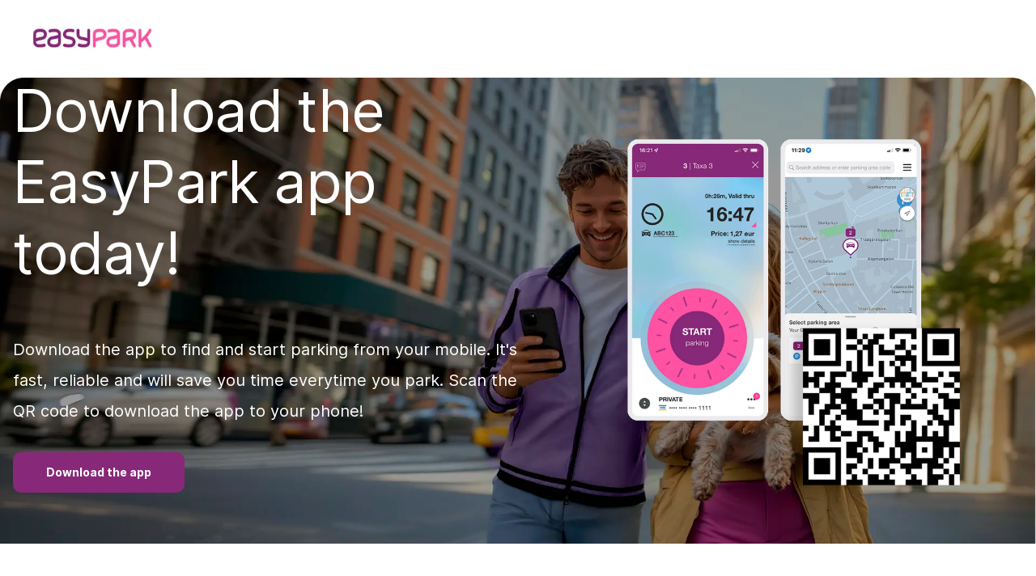

--- FILE ---
content_type: text/html; charset=utf-8
request_url: https://www.easypark.com/download?shortlink=9xrpd66t&c=Branch%20Migration&pid=branch_migration&af_xp=custom&source_caller=ui
body_size: 13058
content:
<!DOCTYPE html><html lang="campaigns"><head><meta charSet="utf-8"/><meta name="viewport" content="width=device-width"/><link rel="canonical" href="https://www.easypark.com/campaigns/easypark-download"/><title>Download the EasyPark app today!</title><meta name="description" content="Download the app to find and start parking from your mobile. It&#x27;s fast, reliable and will save you time everytime you park."/><link rel="alternate" hrefLang="campaigns" href="https://www.easypark.com/campaigns/easypark-download"/><meta name="robots" content="index"/><meta name="google-site-verification" content="ZEo070WjF0re0vvLEY0t_PWNQr-tGhp1xPGT-2M5Kfs"/><meta name="google-site-verification" content="bPvMHohOINJzpA8O4KrHXDGf0PFobhIsIWJdn1N4aYc"/><meta property="og:url" content="https://www.easypark.com/download"/><meta property="og:title" content="Download the EasyPark app today!"/><meta property="og:description" content="Download the app to find and start parking from your mobile. It&#x27;s fast, reliable and will save you time everytime you park."/><meta property="og:image" content="https://a.storyblok.com/f/167931/1112x916/f87e37d3ce/czech-czech.png"/><link rel="preload" as="image" imageSrcSet="https://a.storyblok.com/f/167931/1398x426/ee7e140a16/easypark-linear-container-logotype_rgb.png/m/256x0/filters:quality(75) 1x, https://a.storyblok.com/f/167931/1398x426/ee7e140a16/easypark-linear-container-logotype_rgb.png/m/384x0/filters:quality(75) 2x"/><link rel="preload" as="image" imageSrcSet="https://a.storyblok.com/f/167931/2812x1520/9deeee1f62/2812x1520px-3.jpg/m/640x0/filters:quality(75) 640w, https://a.storyblok.com/f/167931/2812x1520/9deeee1f62/2812x1520px-3.jpg/m/750x0/filters:quality(75) 750w, https://a.storyblok.com/f/167931/2812x1520/9deeee1f62/2812x1520px-3.jpg/m/828x0/filters:quality(75) 828w, https://a.storyblok.com/f/167931/2812x1520/9deeee1f62/2812x1520px-3.jpg/m/1080x0/filters:quality(75) 1080w, https://a.storyblok.com/f/167931/2812x1520/9deeee1f62/2812x1520px-3.jpg/m/1200x0/filters:quality(75) 1200w, https://a.storyblok.com/f/167931/2812x1520/9deeee1f62/2812x1520px-3.jpg/m/1920x0/filters:quality(75) 1920w, https://a.storyblok.com/f/167931/2812x1520/9deeee1f62/2812x1520px-3.jpg/m/2048x0/filters:quality(75) 2048w, https://a.storyblok.com/f/167931/2812x1520/9deeee1f62/2812x1520px-3.jpg/m/3840x0/filters:quality(75) 3840w" imageSizes="100vw" fetchpriority="high"/><meta name="next-head-count" content="15"/><link rel="preload" href="/fonts/Inter-Bold.woff2" as="font" type="font/otf" crossorigin="anonymous"/><link rel="preload" href="/fonts/Inter-Regular.woff2" as="font" type="font/otf" crossorigin="anonymous"/><link rel="apple-touch-icon" sizes="180x180" href="/static/easypark/apple-touch-icon.png"/><link rel="icon" type="image/png" sizes="32x32" href="/static/easypark/favicon-32x32.png"/><link rel="icon" type="image/png" sizes="16x16" href="/static/easypark/favicon-16x16.png"/><link rel="manifest" href="/static/site.webmanifest"/><link rel="preconnect" href="https://a.storyblok.com" crossorigin="anonymous"/><link rel="dns-prefetch" href="https://a.storyblok.com"/><meta name="viewport" content="width=device-width, initial-scale=1"/><script id="top-banner-config" data-nscript="beforeInteractive">
            const params = new URL(document.location).searchParams;
            const isActionHide = params.get('action');
            const topBanners = document.getElementsByClassName('topBanner');
            
            let header;
            let footer;

            if(isActionHide) {
              header = document.querySelector('#header');
              footer = document.querySelector('#footer');

              if (header) header.style = 'display: none';
              if (footer) footer.style = 'display: none';
              if(topBanners.length > 0) {
                Array.from(topBanners).forEach((el) => el.style="display:none")
              };
            };

            
            try {
              if(topBanners.length > 0) {
                const cookies = document.cookie.split(';')
                .map((v) => v.split('='))
                .reduce((acc, v) => {
                  if (decodeURIComponent(v[0].trim()).startsWith('ep_top_info-')) {
                    return [
                      ...acc,
                      [decodeURIComponent(v[0].trim()), decodeURIComponent(v[1].trim())],
                    ];
                  }

                  return acc;
                }, []);

                const attrString = cookies.forEach((cookie) => {
                  Array.from(topBanners).forEach((el) => {
                    if(el.getAttribute('data-banner-id') === cookie[0]) {
                      el.style="display:none"
                    }
                  })
                })
              }
            } catch(error) {
              console.error(error)
            }
        </script><link rel="preload" href="/_next/static/css/698889fc4fd504e9.css" as="style"/><link rel="stylesheet" href="/_next/static/css/698889fc4fd504e9.css" data-n-g=""/><noscript data-n-css=""></noscript><script defer="" nomodule="" src="/_next/static/chunks/polyfills-42372ed130431b0a.js"></script><script defer="" src="/_next/static/chunks/819.b9993c45f490fcc1.js"></script><script src="/_next/static/chunks/webpack-eba3d6483fa70ec5.js" defer=""></script><script src="/_next/static/chunks/framework-58e9989d263192fe.js" defer=""></script><script src="/_next/static/chunks/main-7159409a2d8af9f0.js" defer=""></script><script src="/_next/static/chunks/pages/_app-026c53eb014916f7.js" defer=""></script><script src="/_next/static/chunks/pages/%5B%5B...slug%5D%5D-f4d3aa2878060feb.js" defer=""></script><script src="/_next/static/7aiB6phKu24sGwYCt9N4U/_buildManifest.js" defer=""></script><script src="/_next/static/7aiB6phKu24sGwYCt9N4U/_ssgManifest.js" defer=""></script><style data-styled="" data-styled-version="6.1.18">:root{--color-accent:#872879;--color-accent-hover:#740668;--color-accent-focus:#57004e;--color-accent-secondary:#ffb1d5;--color-accent-secondary-hover:#ff94c5;--color-accent-secondary-focus:#ff6aae;--color-accent-dark:#56004d;--color-accent-highlight:#ff52a3;--color-accent-highlight-hover:#ff3795;--color-accent-highlight-focus:#ff1884;--color-disabled:#f1e1e9;--color-disabled-text:rgba(86, 0, 77, 0.5);--color-secondary-highlight:#ebeaee;--color-font:#242224;--color-font-title:#242224;--color-font-light:#686868;--color-font-reversed:#ffffff;--color-default-background-transparent:transparent;--color-default-background:#ffffff;--color-default-background-reversed:#000000;--color-light-background:#f5f4f9;--color-light-background-hover:#ffb1d5;--color-font-accent-non-active:#b5a2b2;--color-error:#ff5247;--color-blue:#007fc9;--color-blue-focus:color-mix(
      in srgb,
      var(--color-blue),
      var(--color-darkblue) 5%
    );--color-blue-hover:color-mix(
      in srgb,
      var(--color-blue),
      var(--color-darkblue) 15%
    );--color-darkblue:#1c205c;--color-darkblue-focus:color-mix(
      in srgb,
      var(--color-darkblue),
      var(--color-blue) 5%
    );--color-darkblue-hover:color-mix(
      in srgb,
      var(--color-darkblue),
      var(--color-blue) 15%
    );--breakpoint-mobile:375px;--breakpoint-tablet:768px;--breakpoint-desktop:1024px;}/*!sc*/
data-styled.g1[id="sc-global-dGHfNl1"]{content:"sc-global-dGHfNl1,"}/*!sc*/
.gPeEqV{aspect-ratio:10;}/*!sc*/
data-styled.g13[id="styled__ImageContainerWithAspectRatio-sc-921fa61c-0"]{content:"gPeEqV,"}/*!sc*/
.jRVhaW{display:inline-block;align-items:center;justify-content:center;box-sizing:border-box;padding:25px 54px;border-radius:10px;font-weight:700;font-size:16px;line-height:18px;transition:background-color 0.1s ease-out;outline:none;}/*!sc*/
.jRVhaW:hover{cursor:pointer;}/*!sc*/
@media screen and (min-width: 1023px){.jRVhaW{padding:13px 41px;font-size:14px;line-height:24px;}}/*!sc*/
@media screen and (min-width: 2280px){.jRVhaW{padding:25px 54px;font-size:16px;line-height:18px;}}/*!sc*/
data-styled.g24[id="styled__StyledDefaultElement-sc-6fb5f97-0"]{content:"jRVhaW,"}/*!sc*/
.iXrPpv{background-color:var(--color-accent);color:var(--color-font-reversed);}/*!sc*/
.iXrPpv:hover{background-color:var(--color-accent-hover);}/*!sc*/
.iXrPpv:active{background-color:var(--color-accent-focus);}/*!sc*/
data-styled.g28[id="styled__StyledDefaultLink-sc-6fb5f97-4"]{content:"iXrPpv,"}/*!sc*/
.hzsiZG{overflow:unset;hyphens:none;-webkit-hyphens:none;}/*!sc*/
.hzsiZG p{text-align:inherit;}/*!sc*/
.hzsiZG p .styled__HighlightedText-sc-6efc5bba-0{border-radius:4px;}/*!sc*/
@media screen and (min-width: 1023px){.hzsiZG p{text-align:inherit;}}/*!sc*/
.hzsiZG >*{color:inherit;}/*!sc*/
.hzsiZG h1,.hzsiZG h2,.hzsiZG h3,.hzsiZG h4,.hzsiZG h5,.hzsiZG h6{text-align:inherit;}/*!sc*/
.hzsiZG h1:first-child,.hzsiZG h2:first-child,.hzsiZG h3:first-child,.hzsiZG h4:first-child,.hzsiZG h5:first-child,.hzsiZG h6:first-child{margin-top:0;}/*!sc*/
.hzsiZG h1 .styled__HighlightedText-sc-6efc5bba-0,.hzsiZG h2 .styled__HighlightedText-sc-6efc5bba-0,.hzsiZG h3 .styled__HighlightedText-sc-6efc5bba-0,.hzsiZG h4 .styled__HighlightedText-sc-6efc5bba-0,.hzsiZG h5 .styled__HighlightedText-sc-6efc5bba-0,.hzsiZG h6 .styled__HighlightedText-sc-6efc5bba-0{border-radius:10px;}/*!sc*/
.hzsiZG h1 .hyphens,.hzsiZG h2 .hyphens,.hzsiZG h3 .hyphens,.hzsiZG h4 .hyphens,.hzsiZG h5 .hyphens,.hzsiZG h6 .hyphens{hyphens:auto;-webkit-hyphens:auto;}/*!sc*/
.hzsiZG h1 .word-break,.hzsiZG h2 .word-break,.hzsiZG h3 .word-break,.hzsiZG h4 .word-break,.hzsiZG h5 .word-break,.hzsiZG h6 .word-break{word-break:break-word;}/*!sc*/
@media screen and (min-width: 1023px){.hzsiZG h1,.hzsiZG h2,.hzsiZG h3,.hzsiZG h4,.hzsiZG h5,.hzsiZG h6{text-align:inherit;}}/*!sc*/
.hzsiZG h1,.hzsiZG h1 a,.hzsiZG.h1{margin:60px 0;font-size:46px;line-height:58px;font-weight:400;}/*!sc*/
@media screen and (min-width: 768px){.hzsiZG h1,.hzsiZG h1 a,.hzsiZG.h1{margin:80px 0;font-size:86px;line-height:96px;}}/*!sc*/
@media screen and (min-width: 1023px){.hzsiZG h1,.hzsiZG h1 a,.hzsiZG.h1{font-size:72px;line-height:88px;letter-spacing:-0.02em;margin:24px 0;}}/*!sc*/
@media screen and (min-width: 2280px){.hzsiZG h1,.hzsiZG h1 a,.hzsiZG.h1{font-size:86px;line-height:96px;letter-spacing:normal;margin:80px 0;}}/*!sc*/
.hzsiZG .hero-text-accent{color:var(--color-accent);}/*!sc*/
.hzsiZG .hero-text-light{color:var(--color-font-reversed);}/*!sc*/
.hzsiZG .hero-text-dark{color:var(--color-font);}/*!sc*/
.hzsiZG h2,.hzsiZG h2 a,.hzsiZG.h2{margin:32px 0;font-size:38px;line-height:48px;font-weight:400;}/*!sc*/
@media screen and (min-width: 768px){.hzsiZG h2,.hzsiZG h2 a,.hzsiZG.h2{margin:60px 0;font-size:76px;line-height:86px;}}/*!sc*/
@media screen and (min-width: 1023px){.hzsiZG h2,.hzsiZG h2 a,.hzsiZG.h2{font-size:58px;line-height:74px;letter-spacing:-0.02em;}}/*!sc*/
@media screen and (min-width: 2280px){.hzsiZG h2,.hzsiZG h2 a,.hzsiZG.h2{margin:60px 0;font-size:76px;line-height:86px;}}/*!sc*/
.hzsiZG h3,.hzsiZG h3 a,.hzsiZG.h3{margin:24px 0;font-size:34px;line-height:40px;font-weight:400;}/*!sc*/
@media screen and (min-width: 768px){.hzsiZG h3,.hzsiZG h3 a,.hzsiZG.h3{margin:32px 0;font-size:56px;line-height:72px;}}/*!sc*/
@media screen and (min-width: 1023px){.hzsiZG h3,.hzsiZG h3 a,.hzsiZG.h3{font-size:42px;line-height:54px;letter-spacing:-0.02em;}}/*!sc*/
@media screen and (min-width: 2280px){.hzsiZG h3,.hzsiZG h3 a,.hzsiZG.h3{font-size:56px;line-height:72px;letter-spacing:unset;}}/*!sc*/
.hzsiZG h4,.hzsiZG h4 a,.hzsiZG.h4{margin:18px 0;font-size:30px;line-height:38px;}/*!sc*/
@media screen and (min-width: 768px){.hzsiZG h4,.hzsiZG h4 a,.hzsiZG.h4{margin:22px 0;font-size:48px;line-height:62px;}}/*!sc*/
.hzsiZG h5,.hzsiZG h5 a,.hzsiZG.h5{margin:16px 0;font-size:26px;line-height:36px;}/*!sc*/
@media screen and (min-width: 768px){.hzsiZG h5,.hzsiZG h5 a,.hzsiZG.h5{margin:22px 0;font-size:34px;line-height:40px;}}/*!sc*/
.hzsiZG h6,.hzsiZG h6 a,.hzsiZG.h6{margin:16px 0;font-size:22px;line-height:28px;}/*!sc*/
@media screen and (min-width: 768px){.hzsiZG h6,.hzsiZG h6 a,.hzsiZG.h6{margin:22px 0;font-size:28px;line-height:36px;}}/*!sc*/
.hzsiZG a{text-decoration:underline;color:var(--color-accent);}/*!sc*/
.hzsiZG a:hover{font-weight:700;}/*!sc*/
.hzsiZG a:focus{color:var(--color-accent-focused);}/*!sc*/
.hzsiZG a:disabled{color:var(--color-disabled-text);}/*!sc*/
.hzsiZG b{font-weight:700;}/*!sc*/
.hzsiZG u{text-decoration:underline;}/*!sc*/
.hzsiZG i{font-style:italic;}/*!sc*/
.hzsiZG blockquote{position:relative;}/*!sc*/
.hzsiZG blockquote>p:before,.hzsiZG blockquote h2:before,.hzsiZG blockquote h3:before,.hzsiZG blockquote h4:before,.hzsiZG blockquote ul:before,.hzsiZG blockquote ol:before{content:'“';}/*!sc*/
.hzsiZG blockquote>p:after,.hzsiZG blockquote h2:after,.hzsiZG blockquote h3:after,.hzsiZG blockquote h4:after,.hzsiZG blockquote ul:after,.hzsiZG blockquote ol:after{content:'”';}/*!sc*/
.hzsiZG ul,.hzsiZG ol,.hzsiZG.paragraph{font-size:18px;line-height:34px;font-weight:400;}/*!sc*/
@media screen and (min-width: 2280px){.hzsiZG ul,.hzsiZG ol,.hzsiZG.paragraph{max-width:940px;}}/*!sc*/
.hzsiZG ol{margin-left:0;list-style-type:decimal;}/*!sc*/
.hzsiZG ol li{position:relative;left:1em;width:calc(100% - 1em);}/*!sc*/
.hzsiZG ol li p{margin:0;}/*!sc*/
.hzsiZG ul{margin-left:0;list-style-type:initial;}/*!sc*/
.hzsiZG ul li{position:relative;left:1em;width:calc(100% - 1em);}/*!sc*/
.hzsiZG ul li p{margin:0;}/*!sc*/
@media screen and (min-width: 1023px){.hzsiZG ul li p{margin-top:16px;}}/*!sc*/
.hzsiZG ul li::marker{color:var(--color-accent);}/*!sc*/
data-styled.g142[id="styled__StyledContainer-sc-6efc5bba-1"]{content:"hzsiZG,"}/*!sc*/
.gGQeNX{position:relative;display:flex;justify-content:center;}/*!sc*/
.gGQeNX:not(:first-child){margin-top:0;}/*!sc*/
@media screen and (min-width: 768px){.gGQeNX:not(:first-child){margin-top:0;}}/*!sc*/
data-styled.g219[id="styled__StyledContainer-sc-32c0c6f9-0"]{content:"gGQeNX,"}/*!sc*/
.eFguyG{max-width:1400px;width:100%;}/*!sc*/
data-styled.g222[id="styled__StyledInnerContent-sc-32c0c6f9-3"]{content:"eFguyG,"}/*!sc*/
.bMjJCB{position:absolute;top:0;left:0;width:100%;height:100%;z-index:0;background-color:var(undefined);}/*!sc*/
data-styled.g223[id="styled__StyledBackground-sc-32c0c6f9-4"]{content:"bMjJCB,"}/*!sc*/
.hfmLwN{display:none;}/*!sc*/
.hfmLwN span{border-radius:20px;}/*!sc*/
@media screen and (min-width: 768px){.hfmLwN{display:block;position:relative;height:100%;}.hfmLwN span{border-radius:20px;}}/*!sc*/
data-styled.g504[id="styled__StyledBlokBackgroundImageContainer-sc-82c5b7ff-0"]{content:"hfmLwN,"}/*!sc*/
.epWgfG{min-height:0;width:100%;height:100%;}/*!sc*/
.epWgfG span{border-radius:20px;}/*!sc*/
@media screen and (min-width: 768px){.epWgfG{display:none;}.epWgfG span{border-radius:20px;}}/*!sc*/
data-styled.g505[id="styled__StyledBackgroundImageContainer-sc-82c5b7ff-1"]{content:"epWgfG,"}/*!sc*/
.ctXDgy{position:relative;display:flex;flex-direction:column;align-items:center;padding:56px 16px 46px 16px;overflow:hidden;width:100%;height:100%;color:var(--color-font-reversed);z-index:2;}/*!sc*/
@media screen and (min-width: 768px){.ctXDgy{position:initial;}}/*!sc*/
@media screen and (min-width: 1023px){.ctXDgy{flex-direction:row;justify-content:flex-start;height:80vh;}}/*!sc*/
data-styled.g506[id="styled__StyledWrapper-sc-82c5b7ff-2"]{content:"ctXDgy,"}/*!sc*/
.bQuSSW{position:relative;width:100%;height:100%;min-height:80vw;min-width:100vw;}/*!sc*/
@media screen and (min-width: 768px){.bQuSSW{visibility:hidden;}}/*!sc*/
@media screen and (min-width: 1023px){.bQuSSW{align-self:flex-end;visibility:visible;position:absolute;width:45%;max-height:calc(100% - 45px - 56px);min-width:initial;min-height:initial;left:55%;}}/*!sc*/
data-styled.g507[id="styled__StyledImageContainer-sc-82c5b7ff-3"]{content:"bQuSSW,"}/*!sc*/
.gqqVAP{display:none;}/*!sc*/
@media screen and (min-width: 768px){.gqqVAP{display:block;position:absolute;min-height:80vw;min-width:100%;bottom:24px;left:0;}}/*!sc*/
@media screen and (min-width: 1023px){.gqqVAP{display:none;}}/*!sc*/
data-styled.g508[id="styled__StyledImageTabletContainer-sc-82c5b7ff-4"]{content:"gqqVAP,"}/*!sc*/
.jsRhLo{width:100%;padding-top:initial;align-self:center;z-index:2;}/*!sc*/
@media screen and (min-width: 1023px){.jsRhLo{width:50%;}}/*!sc*/
data-styled.g509[id="styled__StyledHeroDataContainer-sc-82c5b7ff-5"]{content:"jsRhLo,"}/*!sc*/
.jiauXI h1,.jiauXI h2{font-size:46px;line-height:58px;font-weight:400;letter-spacing:-2%;color:var(--color-font-reversed);margin-bottom:32px;z-index:2;}/*!sc*/
@media screen and (min-width: 768px){.jiauXI h1,.jiauXI h2{font-size:86px;line-height:96px;margin-bottom:64px;}}/*!sc*/
@media screen and (min-width: 1023px){.jiauXI h1,.jiauXI h2{font-weight:400;font-size:72px;line-height:88px;margin-bottom:56px;}}/*!sc*/
@media screen and (min-width: 2280px){.jiauXI h1,.jiauXI h2{margin-bottom:80px;}}/*!sc*/
data-styled.g510[id="styled__StyledTitle-sc-82c5b7ff-6"]{content:"jiauXI,"}/*!sc*/
.dtORfb{font-size:16px;line-height:26px;font-weight:400;margin-bottom:24px;}/*!sc*/
@media screen and (min-width: 768px){.dtORfb{font-size:18px;line-height:34px;}}/*!sc*/
@media screen and (min-width: 1023px){.dtORfb{font-size:20px;line-height:38px;margin-bottom:32px;}}/*!sc*/
data-styled.g511[id="styled__StyledDescriptionContainer-sc-82c5b7ff-7"]{content:"dtORfb,"}/*!sc*/
.jszcbO{display:grid;grid-template-columns:100%;grid-gap:8px;margin-bottom:56px;color:var(--color-accent);}/*!sc*/
.jszcbO>div{height:100%;width:100%;}/*!sc*/
@media screen and (min-width: 1023px){.jszcbO{grid-template-columns:repeat(3, 1fr);gap:8px;}}/*!sc*/
data-styled.g512[id="styled__StyledCardsContainer-sc-82c5b7ff-8"]{content:"jszcbO,"}/*!sc*/
.fbGaVu{margin-bottom:20px;}/*!sc*/
data-styled.g513[id="styled__StyledButtonContainer-sc-82c5b7ff-9"]{content:"fbGaVu,"}/*!sc*/
.gHEGZw{color:var(--color-font);display:flex;flex-direction:column;height:100%;z-index:-1;background-color:var(--color-default-background);}/*!sc*/
data-styled.g603[id="styled__StyledContainer-sc-7e341af8-0"]{content:"gHEGZw,"}/*!sc*/
.OQpql{flex-grow:1;margin-bottom:0;margin-top:0;}/*!sc*/
@media screen and (min-width: 2280px){.OQpql{margin-bottom:0;margin-top:0;}}/*!sc*/
data-styled.g604[id="styled__StyledMain-sc-7e341af8-1"]{content:"OQpql,"}/*!sc*/
.gwZAXn{position:sticky;z-index:3;top:0;}/*!sc*/
data-styled.g605[id="styled__StyledHeaderContainer-sc-7e341af8-2"]{content:"gwZAXn,"}/*!sc*/
.dGkysW{position:sticky;top:0;z-index:10;}/*!sc*/
data-styled.g629[id="styled__StyledHeaderComponent-sc-a1fac5c8-0"]{content:"dGkysW,"}/*!sc*/
.hNiDON{display:flex;width:100%;justify-content:space-between;align-items:center;position:relative;z-index:999;padding:0 16px;min-height:70px;background-color:var(--color-default-background);}/*!sc*/
@media screen and (min-width: 768px){.hNiDON{padding:0 24px;}}/*!sc*/
@media screen and (min-width: 1280px){.hNiDON{justify-content:center;min-height:96px;}.hNiDON >div{display:flex;justify-content:space-between;align-items:center;max-width:1400px;width:100%;}}/*!sc*/
data-styled.g630[id="styled__StyledHeader-sc-a1fac5c8-1"]{content:"hNiDON,"}/*!sc*/
html,body,#__next{height:100%;}/*!sc*/
html,body,div,span,applet,object,iframe,h1,h2,h3,h4,h5,h6,p,blockquote,pre,a,abbr,acronym,address,big,cite,code,del,dfn,em,img,ins,kbd,q,s,samp,small,strike,strong,sub,sup,tt,var,b,u,i,center,dl,dt,dd,ol,ul,li,fieldset,form,label,legend,table,caption,tbody,tfoot,thead,tr,th,td,article,aside,canvas,details,embed,figure,figcaption,footer,header,hgroup,menu,nav,output,ruby,section,summary,time,mark,audio,video{margin:0;padding:0;border:0;font-size:100%;font:inherit;vertical-align:baseline;}/*!sc*/
article,aside,details,figcaption,figure,footer,header,hgroup,menu,nav,section{display:block;}/*!sc*/
body{line-height:1;}/*!sc*/
ol,ul{list-style:none;}/*!sc*/
blockquote,q{quotes:none;}/*!sc*/
blockquote:before,blockquote:after,q:before,q:after{content:'';content:none;}/*!sc*/
table{border-collapse:collapse;border-spacing:0;}/*!sc*/
@font-face{font-family:Inter;src:url('/fonts/Inter-Regular.woff2') format('woff2');font-weight:400;font-style:normal;font-display:swap;}/*!sc*/
@font-face{font-family:Inter;src:url('/fonts/Inter-Bold.woff2') format('woff2');font-weight:700;font-style:normal;font-display:swap;}/*!sc*/
@font-face{font-family:"Fallback for Inter";size-adjust:107.00%;ascent-override:90%;src:local("Arial");font-display:swap;}/*!sc*/
html,body{padding:0;margin:0;font-family:Inter,"Fallback for Inter",sans-serif;}/*!sc*/
a{color:inherit;text-decoration:none;}/*!sc*/
*{box-sizing:border-box;}/*!sc*/
#onetrust-reject-all-handler,#onetrust-accept-btn-handler{border-radius:10px!important;}/*!sc*/
data-styled.g709[id="sc-global-cqlzAQ1"]{content:"sc-global-cqlzAQ1,"}/*!sc*/
</style></head><body><div id="__next"><!--$--><!--/$--><noscript><iframe src="https://www.googletagmanager.com/ns.html?id=GTM-NVK47DK" height="0" width="0" style="display:none;visibility:hidden"></iframe></noscript><section class="styled__StyledContainer-sc-7e341af8-0 gHEGZw"><div class="styled__StyledHeaderContainer-sc-7e341af8-2 gwZAXn"></div><main class="styled__StyledMain-sc-7e341af8-1 OQpql"><header class="styled__StyledHeaderComponent-sc-a1fac5c8-0 dGkysW"><div class="styled__StyledHeader-sc-a1fac5c8-1 hNiDON"><div><a href="https://easypark.com/"><div class="styled__StyledLogo-sc-a1fac5c8-2 eLRnnH"><div class="styled__ImageContainerWithAspectRatio-sc-921fa61c-0 gPeEqV"><span style="box-sizing:border-box;display:inline-block;overflow:hidden;width:initial;height:initial;background:none;opacity:1;border:0;margin:0;padding:0;position:relative;max-width:100%"><span style="box-sizing:border-box;display:block;width:initial;height:initial;background:none;opacity:1;border:0;margin:0;padding:0;max-width:100%"><img style="display:block;max-width:100%;width:initial;height:initial;background:none;opacity:1;border:0;margin:0;padding:0" alt="" aria-hidden="true" src="data:image/svg+xml,%3csvg%20xmlns=%27http://www.w3.org/2000/svg%27%20version=%271.1%27%20width=%27180%27%20height=%2760%27/%3e"/></span><img alt="easypark logo" fetchPriority="high" srcSet="https://a.storyblok.com/f/167931/1398x426/ee7e140a16/easypark-linear-container-logotype_rgb.png/m/256x0/filters:quality(75) 1x, https://a.storyblok.com/f/167931/1398x426/ee7e140a16/easypark-linear-container-logotype_rgb.png/m/384x0/filters:quality(75) 2x" src="https://a.storyblok.com/f/167931/1398x426/ee7e140a16/easypark-linear-container-logotype_rgb.png/m/384x0/filters:quality(75)" decoding="async" data-nimg="intrinsic" style="position:absolute;top:0;left:0;bottom:0;right:0;box-sizing:border-box;padding:0;border:none;margin:auto;display:block;width:0;height:0;min-width:100%;max-width:100%;min-height:100%;max-height:100%"/></span></div></div></a></div></div></header><section data-type="content-section" id="e3e3f5a5-d111-47db-9fe4-05bf35e3c703" class="styled__StyledContainer-sc-32c0c6f9-0 gGQeNX"><div class="styled__StyledBackground-sc-32c0c6f9-4 bMjJCB"><div class="styled__StyledBlokBackgroundImageContainer-sc-82c5b7ff-0 hfmLwN"><img alt="home page hero" fetchpriority="high" decoding="async" data-nimg="fill" style="position:absolute;height:100%;width:100%;left:0;top:0;right:0;bottom:0;object-fit:cover;object-position:top;color:transparent" sizes="100vw" srcSet="https://a.storyblok.com/f/167931/2812x1520/9deeee1f62/2812x1520px-3.jpg/m/640x0/filters:quality(75) 640w, https://a.storyblok.com/f/167931/2812x1520/9deeee1f62/2812x1520px-3.jpg/m/750x0/filters:quality(75) 750w, https://a.storyblok.com/f/167931/2812x1520/9deeee1f62/2812x1520px-3.jpg/m/828x0/filters:quality(75) 828w, https://a.storyblok.com/f/167931/2812x1520/9deeee1f62/2812x1520px-3.jpg/m/1080x0/filters:quality(75) 1080w, https://a.storyblok.com/f/167931/2812x1520/9deeee1f62/2812x1520px-3.jpg/m/1200x0/filters:quality(75) 1200w, https://a.storyblok.com/f/167931/2812x1520/9deeee1f62/2812x1520px-3.jpg/m/1920x0/filters:quality(75) 1920w, https://a.storyblok.com/f/167931/2812x1520/9deeee1f62/2812x1520px-3.jpg/m/2048x0/filters:quality(75) 2048w, https://a.storyblok.com/f/167931/2812x1520/9deeee1f62/2812x1520px-3.jpg/m/3840x0/filters:quality(75) 3840w" src="https://a.storyblok.com/f/167931/2812x1520/9deeee1f62/2812x1520px-3.jpg/m/3840x0/filters:quality(75)"/></div></div><div class="styled__StyledInnerContent-sc-32c0c6f9-3 eFguyG"><div class="styled__StyledWrapper-sc-82c5b7ff-2 ctXDgy"><div class="styled__StyledBackgroundImageContainer-sc-82c5b7ff-1 epWgfG"><img alt="home page hero" fetchpriority="high" decoding="async" data-nimg="fill" style="position:absolute;height:100%;width:100%;left:0;top:0;right:0;bottom:0;object-fit:cover;object-position:top;color:transparent" sizes="100vw" srcSet="https://a.storyblok.com/f/167931/2812x1520/9deeee1f62/2812x1520px-3.jpg/m/640x0/filters:quality(75) 640w, https://a.storyblok.com/f/167931/2812x1520/9deeee1f62/2812x1520px-3.jpg/m/750x0/filters:quality(75) 750w, https://a.storyblok.com/f/167931/2812x1520/9deeee1f62/2812x1520px-3.jpg/m/828x0/filters:quality(75) 828w, https://a.storyblok.com/f/167931/2812x1520/9deeee1f62/2812x1520px-3.jpg/m/1080x0/filters:quality(75) 1080w, https://a.storyblok.com/f/167931/2812x1520/9deeee1f62/2812x1520px-3.jpg/m/1200x0/filters:quality(75) 1200w, https://a.storyblok.com/f/167931/2812x1520/9deeee1f62/2812x1520px-3.jpg/m/1920x0/filters:quality(75) 1920w, https://a.storyblok.com/f/167931/2812x1520/9deeee1f62/2812x1520px-3.jpg/m/2048x0/filters:quality(75) 2048w, https://a.storyblok.com/f/167931/2812x1520/9deeee1f62/2812x1520px-3.jpg/m/3840x0/filters:quality(75) 3840w" src="https://a.storyblok.com/f/167931/2812x1520/9deeee1f62/2812x1520px-3.jpg/m/3840x0/filters:quality(75)"/></div><div class="styled__StyledHeroDataContainer-sc-82c5b7ff-5 jsRhLo"><div class="styled__StyledTitle-sc-82c5b7ff-6 jiauXI"><div class="styled__StyledContainer-sc-6efc5bba-1 hzsiZG"><h1><span>Download the EasyPark app today!</span></h1></div></div><div class="styled__StyledDescriptionContainer-sc-82c5b7ff-7 dtORfb"><div class="styled__StyledContainer-sc-6efc5bba-1 hzsiZG"><p><span>Download the app to find and start parking from your mobile. It&#x27;s fast, reliable and will save you time everytime you park. Scan the QR code to download the app to your phone!</span></p></div></div><div class="styled__StyledButtonContainer-sc-82c5b7ff-9 fbGaVu"><div><a style="text-decoration:none" target="_self" href="https://invite.easypark.net/xYAInFY2BHb"><span class="styled__StyledDefaultElement-sc-6fb5f97-0 styled__StyledDefaultLink-sc-6fb5f97-4 jRVhaW iXrPpv">Download the app</span></a></div></div><div class="styled__StyledCardsContainer-sc-82c5b7ff-8 jszcbO"></div></div><div class="styled__StyledImageContainer-sc-82c5b7ff-3 bQuSSW"><img alt="image" loading="lazy" decoding="async" data-nimg="fill" style="position:absolute;height:100%;width:100%;left:0;top:0;right:0;bottom:0;object-fit:contain;object-position:bottom right;color:transparent" sizes="100vw" srcSet="https://a.storyblok.com/f/167931/1112x916/f87e37d3ce/czech-czech.png/m/640x0/filters:quality(75) 640w, https://a.storyblok.com/f/167931/1112x916/f87e37d3ce/czech-czech.png/m/750x0/filters:quality(75) 750w, https://a.storyblok.com/f/167931/1112x916/f87e37d3ce/czech-czech.png/m/828x0/filters:quality(75) 828w, https://a.storyblok.com/f/167931/1112x916/f87e37d3ce/czech-czech.png/m/1080x0/filters:quality(75) 1080w, https://a.storyblok.com/f/167931/1112x916/f87e37d3ce/czech-czech.png/m/1200x0/filters:quality(75) 1200w, https://a.storyblok.com/f/167931/1112x916/f87e37d3ce/czech-czech.png/m/1920x0/filters:quality(75) 1920w, https://a.storyblok.com/f/167931/1112x916/f87e37d3ce/czech-czech.png/m/2048x0/filters:quality(75) 2048w, https://a.storyblok.com/f/167931/1112x916/f87e37d3ce/czech-czech.png/m/3840x0/filters:quality(75) 3840w" src="https://a.storyblok.com/f/167931/1112x916/f87e37d3ce/czech-czech.png/m/3840x0/filters:quality(75)"/></div></div><div class="styled__StyledImageTabletContainer-sc-82c5b7ff-4 gqqVAP"><img alt="image" loading="lazy" decoding="async" data-nimg="fill" style="position:absolute;height:100%;width:100%;left:0;top:0;right:0;bottom:0;object-position:bottom;color:transparent" sizes="100vw" srcSet="https://a.storyblok.com/f/167931/1112x916/f87e37d3ce/czech-czech.png/m/640x0/filters:quality(75) 640w, https://a.storyblok.com/f/167931/1112x916/f87e37d3ce/czech-czech.png/m/750x0/filters:quality(75) 750w, https://a.storyblok.com/f/167931/1112x916/f87e37d3ce/czech-czech.png/m/828x0/filters:quality(75) 828w, https://a.storyblok.com/f/167931/1112x916/f87e37d3ce/czech-czech.png/m/1080x0/filters:quality(75) 1080w, https://a.storyblok.com/f/167931/1112x916/f87e37d3ce/czech-czech.png/m/1200x0/filters:quality(75) 1200w, https://a.storyblok.com/f/167931/1112x916/f87e37d3ce/czech-czech.png/m/1920x0/filters:quality(75) 1920w, https://a.storyblok.com/f/167931/1112x916/f87e37d3ce/czech-czech.png/m/2048x0/filters:quality(75) 2048w, https://a.storyblok.com/f/167931/1112x916/f87e37d3ce/czech-czech.png/m/3840x0/filters:quality(75) 3840w" src="https://a.storyblok.com/f/167931/1112x916/f87e37d3ce/czech-czech.png/m/3840x0/filters:quality(75)"/></div></div></section></main><div id="myportal"></div></section></div><script id="__NEXT_DATA__" type="application/json">{"props":{"pageProps":{"autonomousSiteData":{"isUsingLocales":false,"defaultLocale":"en"},"data":{"name":"easypark-download","created_at":"2024-02-23T09:11:24.150Z","published_at":"2024-10-25T12:40:27.366Z","updated_at":"2024-10-25T12:40:27.386Z","id":448928261,"uuid":"08e02013-9a25-411b-9ada-99461c18650b","content":{"_uid":"43b2bd99-f1f8-45d8-9bf0-3031b40711ea","image":{"id":10164348,"alt":"image","name":"","focus":"","title":"","source":"","filename":"https://a.storyblok.com/f/167931/1112x916/f87e37d3ce/czech-czech.png","copyright":"","fieldtype":"asset","meta_data":{},"is_external_url":false},"ogUrl":"https://www.easypark.com/download","title":"Download the EasyPark app today!","robots":"index","ogImage":{"id":10164348,"alt":"image","name":"","focus":"","title":"","source":"","filename":"https://a.storyblok.com/f/167931/1112x916/f87e37d3ce/czech-czech.png","copyright":"","fieldtype":"asset","meta_data":{},"is_external_url":false},"ogTitle":"Download the EasyPark app today!","viewport":"width=device-width","component":"basePage","description":"Download the app to find and start parking from your mobile. It's fast, reliable and will save you time everytime you park.","contentBloks":[{"_uid":"1ab40ec6-3c21-4a2c-b256-27327435507f","logo":[{"_uid":"d202d7f4-264e-4f3e-ae05-daff0e48d5b6","asset":{"id":12290378,"alt":"easypark logo","name":"","focus":"","title":"","source":"","filename":"https://a.storyblok.com/f/167931/1398x426/ee7e140a16/easypark-linear-container-logotype_rgb.png","copyright":"","fieldtype":"asset","meta_data":{},"is_private":false,"is_external_url":false},"bynder":{"url":"data","_uid":"64bbc348-a4be-405a-98a6-bd2cd498d698","plugin":"bynder-field-type","details":""},"maxWidth":"","alignment":"","component":"asset","aspectRatio":"1.78","inlineAspectRatio":"10"}],"logoLink":{"id":"","url":"https://easypark.com/","linktype":"url","fieldtype":"multilink","cached_url":"https://easypark.com/"},"component":"simplifiedHeader","logoVariant":"easypark"},{"_uid":"e3e3f5a5-d111-47db-9fe4-05bf35e3c703","link":[{"_uid":"90fc83cb-c4bc-4ef6-9cfc-bef82d3209b0","link":{"id":"","url":"https://invite.easypark.net/xYAInFY2BHb","linktype":"url","fieldtype":"multilink","cached_url":"https://invite.easypark.net/xYAInFY2BHb"},"event":"","style":"default","title":"Download the app","newTab":false,"isInline":false,"component":"link","isDisabled":false,"isNotFullWidth":true,"isOneTrustTrigger":false}],"type":"big","cards":[],"image":[{"_uid":"7468d94b-19bb-48f4-b74a-e2be83361748","asset":{"id":10164348,"alt":"image","name":"","focus":"","title":"","source":"","filename":"https://a.storyblok.com/f/167931/1112x916/f87e37d3ce/czech-czech.png","copyright":"","fieldtype":"asset","meta_data":{},"is_external_url":false},"bynder":{"url":"data","_uid":"e9d74b0c-bbb2-4d50-87aa-6ab8d4af849f","plugin":"bynder-field-type","details":""},"maxWidth":"","alignment":"","component":"asset","aspectRatio":""}],"title":{"type":"doc","content":[{"type":"heading","attrs":{"level":1},"content":[{"text":"Download the EasyPark app today!","type":"text","marks":[{"type":"textStyle","attrs":{"color":"rgb(255, 255, 255)"}}]}]}]},"anchorId":"","component":"businessHero","description":{"type":"doc","content":[{"type":"paragraph","content":[{"text":"Download the app to find and start parking from your mobile. It's fast, reliable and will save you time everytime you park. Scan the QR code to download the app to your phone!","type":"text","marks":[{"type":"textStyle","attrs":{"color":"rgb(0, 0, 0)"}}]}]}]},"roundedCorners":true,"backgroundImage":[{"_uid":"0a5cc93c-ede6-4e87-a38f-38dd1b0535a0","asset":{"id":6937227,"alt":"home page hero","name":"","focus":"","title":"","source":"","filename":"https://a.storyblok.com/f/167931/2812x1520/9deeee1f62/2812x1520px-3.jpg","copyright":"","fieldtype":"asset","meta_data":{},"is_external_url":false},"bynder":{"url":"data","_uid":"8bd87af3-8b18-406f-89d1-263b6206265c","plugin":"bynder-field-type","details":""},"alignment":"","component":"asset","aspectRatio":""}],"isBlokMarginsDisabled":true}],"ogDescription":"Download the app to find and start parking from your mobile. It's fast, reliable and will save you time everytime you park.","hasFooterMargin":false},"slug":"easypark-download","full_slug":"campaigns/easypark-download","sort_by_date":null,"position":0,"tag_list":[],"is_startpage":false,"parent_id":336454279,"meta_data":null,"group_id":"579dfb62-e6c2-4e44-85fe-75766f0d6f36","first_published_at":"2023-09-18T14:04:26.527Z","release_id":null,"lang":"default","path":null,"alternates":[],"default_full_slug":null,"translated_slugs":null},"localesConfig":{"modalTitle":"Selecteer je locatie en taal","config":[{"_uid":"88d6c50e-0c61-4581-b119-5cbf9a392916","country":[{"_uid":"569a141b-49af-45fe-9914-3bfca6a26f3e","icon":[{"_uid":"c33473b1-e2da-4da0-b204-eb1e3e01cc8b","asset":{"id":14151307,"alt":"Flag of Australia","name":"","focus":"","title":"","source":"","filename":"https://a.storyblok.com/f/167931/240x240/c94eb8bf95/flag_of_au.png","copyright":"","fieldtype":"asset","meta_data":{},"is_private":"","is_external_url":false},"bynder":{"url":"data","_uid":"2f57b508-cd9b-48fa-a868-a3527948e680","plugin":"bynder-field-type","details":""},"maxWidth":"100%","alignment":"","component":"asset","aspectRatio":"1.78","inlineAspectRatio":""}],"title":"Australia","value":"AU","component":"languagesConfigCountry"}],"cmsTitle":"Australia","component":"languagesConfigItem","languages":[{"_uid":"0685858b-1637-4b45-853e-9ab65e9d243d","title":"English","value":"en-AU","hidden":false,"chatbot":false,"chatbotId":"","component":"languagesConfigLanguage","chatbotTitle":"","chatbotButtonLabel":"","chatbotPlaceholder":""}],"isRestrictedToCountry":false},{"_uid":"707a687a-2745-448d-958a-4b981f87803c","country":[{"_uid":"f973527b-b311-4379-93bc-0086804e3353","icon":[{"_uid":"12dfd25f-d1b0-4f00-87e3-a3a81da0156e","asset":{"id":14148807,"alt":"New Zealand flag","name":"","focus":"","title":"","source":"","filename":"https://a.storyblok.com/f/167931/296x148/a006e0251c/new-zealand-flag.png","copyright":"","fieldtype":"asset","meta_data":{},"is_private":"","is_external_url":false},"bynder":{"url":"data","_uid":"d73fb454-3df8-4ed9-bdc8-c1db27b3533a","plugin":"bynder-field-type","details":""},"maxWidth":"100%","alignment":"","component":"asset","aspectRatio":"1.78","inlineAspectRatio":""}],"title":"New Zealand","value":"NZ","component":"languagesConfigCountry","phoneCode":""}],"cmsTitle":"New Zealand","component":"languagesConfigItem","languages":[{"_uid":"aeef0efc-b79b-44f8-a43a-d15cec58652a","title":"English","value":"en-NZ","hidden":false,"chatbot":false,"chatbotId":"","component":"languagesConfigLanguage","chatbotTitle":"","chatbotButtonLabel":"","chatbotPlaceholder":""}],"isRestrictedToCountry":false},{"_uid":"c3dddb4b-20e8-408b-ad84-17c6a4d7a97b","country":[{"_uid":"717dac76-b8e6-488c-9db8-7d638c212f6f","icon":[{"_uid":"46def434-8ae0-4f20-ae7a-0fe3fb95a7d2","asset":{"id":14082987,"alt":"Image with the colors of Hungary","name":"","focus":"","title":"","source":"","filename":"https://a.storyblok.com/f/167931/24x24/33f09398aa/flag_of_hungary_.png","copyright":"","fieldtype":"asset","meta_data":{},"is_private":"","is_external_url":false},"bynder":{"url":"data","_uid":"a9e6f3b1-70cc-48fb-bfa6-7653cac766bb","plugin":"bynder-field-type","details":""},"maxWidth":"100%","alignment":"","component":"asset","aspectRatio":"1.78","inlineAspectRatio":""}],"title":"Hungary","value":"HU","component":"languagesConfigCountry"}],"cmsTitle":"Hungary","component":"languagesConfigItem","languages":[{"_uid":"e0dbb150-b800-4ab6-80b4-c037d2e7e451","title":"Hungarian","value":"hu-HU","hidden":false,"chatbot":false,"chatbotId":"","component":"languagesConfigLanguage","chatbotTitle":"","chatbotButtonLabel":"","chatbotPlaceholder":""},{"_uid":"e179d704-3495-4d06-bb62-b6c7b3de3bcd","title":"English","value":"en-HU","hidden":false,"chatbot":false,"chatbotId":"","component":"languagesConfigLanguage","chatbotTitle":"","chatbotButtonLabel":"","chatbotPlaceholder":""}],"isRestrictedToCountry":false},{"_uid":"6d59636b-ac5a-4c68-bdd5-c6d9fb0afc04","country":[{"_uid":"499ed255-ac20-46e2-94cd-7b32971487ab","icon":[{"_uid":"548601fd-5ea5-46de-954f-832406932220","asset":{"id":14082980,"alt":"Imgae with the flag of Iceland","name":"","focus":"","title":"","source":"","filename":"https://a.storyblok.com/f/167931/24x24/e9d2cccf26/flag_of_iceland_.png","copyright":"","fieldtype":"asset","meta_data":{},"is_private":"","is_external_url":false},"bynder":{"url":"data","_uid":"9d39943a-92cf-4287-8c81-c9cbcf7f3913","plugin":"bynder-field-type","details":""},"maxWidth":"100%","alignment":"","component":"asset","aspectRatio":"1.78","inlineAspectRatio":""}],"title":"Iceland","value":"IS","component":"languagesConfigCountry"}],"cmsTitle":"Iceland","component":"languagesConfigItem","languages":[{"_uid":"8152c1b9-8e48-4aaa-9862-763641aca7a3","title":"Iceland","value":"is-IS","hidden":false,"chatbot":false,"chatbotId":"","component":"languagesConfigLanguage","chatbotTitle":"","chatbotButtonLabel":"","chatbotPlaceholder":""},{"_uid":"ed5a8350-97f8-4c91-a147-579820db39c0","title":"English","value":"en-IS","hidden":false,"chatbot":false,"chatbotId":"","component":"languagesConfigLanguage","chatbotTitle":"","chatbotButtonLabel":"","chatbotPlaceholder":""}],"isRestrictedToCountry":false},{"_uid":"e4c7ad60-dfea-478d-8cd1-e1e720032939","country":[{"_uid":"5de6fc90-a87e-403a-a4fd-275f3b71a805","icon":[{"_uid":"41ddbf76-9896-40e9-b1a2-a391004677df","asset":{"id":11547083,"alt":"Flag_of_Slovakia","name":"","focus":"","title":"","source":"","filename":"https://a.storyblok.com/f/167931/72x72/35d5974018/flag_of_slovakia_.png","copyright":"","fieldtype":"asset","meta_data":{},"is_private":"","is_external_url":false},"bynder":{"url":"data","_uid":"d3bf97e5-7eba-4960-ae23-16379dfc55da","plugin":"bynder-field-type","details":""},"maxWidth":"100%","alignment":"","component":"asset","aspectRatio":"1.78","inlineAspectRatio":""}],"title":"Slovakia","value":"SK","component":"languagesConfigCountry"}],"cmsTitle":"Slovakia","component":"languagesConfigItem","languages":[{"_uid":"12920168-56c8-4ec1-a0ba-ec25e26b9ae8","title":"Slovak","value":"sk-SK","hidden":false,"chatbot":false,"chatbotId":"","component":"languagesConfigLanguage","chatbotTitle":"","chatbotButtonLabel":"","chatbotPlaceholder":""},{"_uid":"440b40ea-6c48-4b1e-8497-b5736632ba23","title":"English","value":"en-SK","hidden":false,"chatbot":false,"chatbotId":"","component":"languagesConfigLanguage","chatbotTitle":"","chatbotButtonLabel":"","chatbotPlaceholder":""}],"isRestrictedToCountry":false},{"_uid":"47038c49-d077-4e04-b550-8e5229ecad45","country":[{"_uid":"dea4c51a-425f-40db-b7ab-0d4392f51d3f","icon":[{"_uid":"8ba7f760-240e-4a08-92d6-6b86409bccc3","asset":{"id":11546703,"alt":"Flag_of_Czech","name":"","focus":"","title":"","source":"","filename":"https://a.storyblok.com/f/167931/48x48/2a29ef338e/flag_of_czech_.png","copyright":"","fieldtype":"asset","meta_data":{},"is_private":"","is_external_url":false},"bynder":{"url":"data","_uid":"567a76a1-715f-4308-9309-2b85b89e91ad","plugin":"bynder-field-type","details":""},"maxWidth":"100%","alignment":"","component":"asset","aspectRatio":"1.78","inlineAspectRatio":""}],"title":"Czechia","value":"CZ","component":"languagesConfigCountry"}],"cmsTitle":"Czechia","component":"languagesConfigItem","languages":[{"_uid":"c20379a3-8204-4283-8da9-8d75b9a81ae4","title":"English","value":"en-CZ","hidden":false,"chatbot":false,"chatbotId":"","component":"languagesConfigLanguage","chatbotTitle":"","chatbotButtonLabel":"","chatbotPlaceholder":""},{"_uid":"60f28ecc-abd1-496a-a803-50755080335f","title":"Czech","value":"cs-CZ","hidden":false,"chatbot":false,"chatbotId":"","component":"languagesConfigLanguage","chatbotTitle":"","chatbotButtonLabel":"","chatbotPlaceholder":""}],"isRestrictedToCountry":false},{"_uid":"8c96ae5c-213b-4b98-8453-760c69bc6cd9","country":[{"_uid":"d265f961-1bcf-4b3b-92af-ea545378a287","icon":[{"_uid":"bdd7f92b-6960-46d4-9018-a3c667cfe047","asset":{"id":10460844,"alt":"Image Slovenia Flag","name":"","focus":"","title":"","source":"","filename":"https://a.storyblok.com/f/167931/24x24/81b149f563/flag_of_slovenia-1.png","copyright":"","fieldtype":"asset","meta_data":{},"is_external_url":false},"bynder":{"url":"data","_uid":"63ac7151-195d-4155-86d8-b88cdb65e221","plugin":"bynder-field-type","details":""},"maxWidth":"","alignment":"","component":"asset","aspectRatio":"1.78","inlineAspectRatio":""}],"title":"Slovenia","value":"SI","component":"languagesConfigCountry","phoneCode":""}],"cmsTitle":"Slovenia","component":"languagesConfigItem","languages":[{"_uid":"0b39409f-03e1-4c55-8f9d-c7ac7043eb8b","title":"English","value":"en-SI","hidden":false,"chatbot":false,"chatbotId":"","component":"languagesConfigLanguage","chatbotTitle":"","chatbotButtonLabel":"","chatbotPlaceholder":""},{"_uid":"0508b421-cc44-4875-97f5-cec1943018af","title":"Italian","value":"it-SI","hidden":false,"chatbot":false,"chatbotId":"","component":"languagesConfigLanguage","chatbotTitle":"","chatbotButtonLabel":"","chatbotPlaceholder":""},{"_uid":"1ab70e43-4309-4986-bc5c-05a3610a6c40","title":"Slovenian","value":"sl-SI","hidden":false,"chatbot":false,"chatbotId":"","component":"languagesConfigLanguage","chatbotTitle":"","chatbotButtonLabel":"","chatbotPlaceholder":""}]},{"_uid":"ba95d07d-00a3-4dae-8c7c-591aa20ec7e0","country":[{"_uid":"9536ef3a-263c-4069-93da-c49d383d0da2","icon":[{"_uid":"ba4ccfaf-29d3-4686-bca5-b6eb23ffc664","asset":{"id":10024865,"alt":"Image","name":"","focus":"","title":"","source":"","filename":"https://a.storyblok.com/f/167931/48x48/2a601f1cb9/flag_of_portugal.png","copyright":"","fieldtype":"asset","meta_data":{},"is_external_url":false},"bynder":{"url":"data","_uid":"f9e2fc82-ec3e-403c-8ec1-26322f506f50","plugin":"bynder-field-type","details":""},"component":"asset","aspectRatio":"1.78","inlineAspectRatio":""}],"title":"Portugal","value":"PT","component":"languagesConfigCountry"}],"cmsTitle":"Portugal","component":"languagesConfigItem","languages":[{"_uid":"e093ff15-a020-4dfe-ac4c-376acc8cc1c6","title":"Portuguese","value":"pt-PT","hidden":false,"chatbot":false,"chatbotId":"","component":"languagesConfigLanguage","chatbotTitle":"","chatbotButtonLabel":"","chatbotPlaceholder":""},{"_uid":"7dcdb618-aee0-4dc6-8e6e-81c0eb5f0ac3","title":"English","value":"en-PT","hidden":false,"chatbot":false,"chatbotId":"","component":"languagesConfigLanguage","chatbotTitle":"","chatbotButtonLabel":"","chatbotPlaceholder":""}]},{"_uid":"8153ee1e-259d-4865-bc36-6d632bc5ac41","country":[{"_uid":"1c2bf222-be52-4616-b516-a600d2d41520","icon":[{"_uid":"15b70736-9011-401e-94dd-008a7c35a61f","asset":{"id":9786547,"alt":"Flag of Finland image","name":"","focus":"","title":"","source":"","filename":"https://a.storyblok.com/f/167931/48x48/4804cb3a3a/flag_of_finland-1.png","copyright":"","fieldtype":"asset","meta_data":{},"is_external_url":false},"bynder":{"url":"data","_uid":"958869c1-9a74-4a76-81f8-c90137372e65","plugin":"bynder-field-type","details":""},"component":"asset","aspectRatio":"1.78","inlineAspectRatio":""}],"title":"Finland","value":"FI","component":"languagesConfigCountry"}],"cmsTitle":"Finland","component":"languagesConfigItem","languages":[{"_uid":"769c3d5d-2a4f-4901-b8b1-6826709f9476","title":"English","value":"en-FI","hidden":false,"chatbot":false,"chatbotId":"","component":"languagesConfigLanguage"},{"_uid":"d3b7ddc2-34cd-43b1-b8fe-c7a30dcfbab9","title":"Finnish ","value":"fi-FI","hidden":false,"chatbot":false,"chatbotId":"","component":"languagesConfigLanguage"}]},{"_uid":"7a64e6d3-4ca1-4380-b725-f769c9f64337","country":[{"_uid":"87d4acd4-283d-4e00-a76f-b434305696ec","icon":[{"_uid":"329b90c9-bd08-4448-a606-381097a0460c","asset":{"id":9873069,"alt":"Spain flag image","name":"","focus":"","title":"","source":"","filename":"https://a.storyblok.com/f/167931/48x48/71fe1dc913/bandera_de_espana-1.png","copyright":"","fieldtype":"asset","meta_data":{},"is_external_url":false},"bynder":{"url":"data","_uid":"b7d948bb-2b05-4016-ad7c-2d205739c3bf","plugin":"bynder-field-type","details":""},"component":"asset","aspectRatio":"1.78","inlineAspectRatio":""}],"title":"Spain","value":"ES","component":"languagesConfigCountry"}],"cmsTitle":"Spain","component":"languagesConfigItem","languages":[{"_uid":"b0eafdb9-587e-48bc-ba08-bd75bc839d67","title":"Spanish","value":"es-ES","hidden":false,"chatbot":false,"chatbotId":"","component":"languagesConfigLanguage","chatbotPlaceholder":""},{"_uid":"684d153e-551d-4029-ae7a-b695e348c0fb","title":"English","value":"en-ES","hidden":false,"chatbot":false,"chatbotId":"","component":"languagesConfigLanguage","chatbotPlaceholder":""},{"_uid":"833f773f-e9ed-4f74-9007-4c144c4c9a07","title":"Galician","value":"gl-ES","hidden":false,"chatbot":false,"chatbotId":"","component":"languagesConfigLanguage","chatbotPlaceholder":""},{"_uid":"f13a1085-c58f-47b3-9887-35baffe7b67d","title":"Catalan","value":"ca-ES","hidden":false,"chatbot":false,"chatbotId":"","component":"languagesConfigLanguage","chatbotPlaceholder":""},{"_uid":"aca97dd6-8c8f-4ee7-9b45-d08f8a56c8a5","title":"Basque","value":"eu-ES","hidden":false,"chatbot":false,"chatbotId":"","component":"languagesConfigLanguage","chatbotPlaceholder":""}]},{"_uid":"062c9b09-e7d0-4f0f-bdc9-4542a9e8da99","country":[{"_uid":"1e385f48-52de-4fee-8b5b-5088c94f32b4","icon":[{"_uid":"f5a12d61-1800-4f13-ae5b-21e1d72f28d0","asset":{"id":9507924,"alt":"Image Flag of Denmark","name":"","focus":"","title":"","source":"","filename":"https://a.storyblok.com/f/167931/24x24/2b83da1005/flag_of_denmark.png","copyright":"","fieldtype":"asset","meta_data":{},"is_external_url":false},"bynder":{"url":"data","_uid":"e68b4c65-b478-41e1-b758-178453df9ced","plugin":"bynder-field-type","details":""},"component":"asset","aspectRatio":"1.78","inlineAspectRatio":""}],"title":"Denmark","value":"DK","component":"languagesConfigCountry"}],"cmsTitle":"Denmark","component":"languagesConfigItem","languages":[{"_uid":"7bddd78f-223d-42f9-a0cc-88f2f4e772a9","title":"Danish","value":"da-DK","hidden":false,"chatbot":false,"chatbotId":"ed67f2c7-bdb3-4206-8434-09c82ba5c84e","component":"languagesConfigLanguage","chatbotTitle":"ChatBot","chatbotButtonLabel":"Send","chatbotPlaceholder":"Skriv dit spørgsmål her"},{"_uid":"3f55fb36-cf8b-47dc-8c56-a541ee5f1f59","title":"English","value":"en-DK","hidden":false,"chatbot":false,"chatbotId":"d5eb94ae-e20d-41e6-b558-3d1521cb1a94","component":"languagesConfigLanguage","chatbotTitle":"ChatBot","chatbotButtonLabel":"Send","chatbotPlaceholder":"Type your question here"}]},{"_uid":"49599f9d-20ad-460c-85e2-adadc7d6df76","chatbot":true,"country":[{"_uid":"ad8212c4-0301-4e52-b48f-d88638ce4ccb","icon":[{"_uid":"89fbfa3d-9600-4cf2-86ca-ddb5d0682279","asset":{"id":8794803,"alt":"Flag of Sweden","name":"","focus":"","title":"Flag of Sweden","filename":"https://a.storyblok.com/f/167931/24x24/555d13abf1/240px-flag_of_sweden-1.png","copyright":"EasyPark Group AB","fieldtype":"asset","is_external_url":false},"bynder":{"url":"data","_uid":"130c2be4-6b70-4c08-b311-5ce57ce114af","plugin":"bynder-field-type","details":""},"component":"asset","aspectRatio":"1.78","inlineAspectRatio":""}],"title":"Sweden","value":"SE","component":"languagesConfigCountry"}],"cmsTitle":"Sweden","chatbotId":"b6fd8e8f-4c42-41c3-b5a3-788ae4181e2d","component":"languagesConfigItem","languages":[{"_uid":"0d551180-c9f5-44ca-ba88-00cdd7e3977e","title":"English","value":"en-SE","hidden":false,"chatbot":false,"chatbotId":"0176027a-ba6a-4687-be0f-b6bd508ab887","component":"languagesConfigLanguage","chatbotTitle":"ChatBot","chatbotButtonLabel":"Send","chatbotPlaceholder":"Type your question here"},{"_uid":"973177c8-84da-409a-b8e8-f23e2c980cff","title":"Swedish","value":"sv-SE","hidden":false,"chatbot":false,"chatbotId":"249e082d-fdf3-4ac4-a7c3-bcd221051b6a","component":"languagesConfigLanguage","chatbotTitle":"ChatBot","chatbotButtonLabel":"Skicka","chatbotPlaceholder":"Skriv din fråga här"}]},{"_uid":"dc2520e0-ee1b-4d53-a12a-33793eb1faa8","country":[{"_uid":"b08c5d14-1cca-4c83-af08-20467d7b8b04","icon":[{"_uid":"0f8f9290-0b1b-4915-8701-3ee0bd36a309","asset":{"id":8996139,"alt":"Flag of Norway","name":"","focus":"","title":"","source":"","filename":"https://a.storyblok.com/f/167931/24x24/dac3ffa0ba/flag_of_norway-1.png","copyright":"","fieldtype":"asset","meta_data":{},"is_external_url":false},"bynder":{"url":"data","_uid":"130c2be4-6b70-4c08-b311-5ce57ce114af","plugin":"bynder-field-type","details":""},"component":"asset","aspectRatio":"1.78","inlineAspectRatio":""}],"title":"Norway","value":"NO","component":"languagesConfigCountry"}],"cmsTitle":"Norway","component":"languagesConfigItem","languages":[{"_uid":"b341b7c4-ea23-43bd-948b-3b1210f0695e","title":"English","value":"en-NO","hidden":false,"chatbot":false,"chatbotId":"043c857f-ecfe-4690-ad2e-74e1480951eb","component":"languagesConfigLanguage","chatbotTitle":"ChatBot","chatbotButtonLabel":"Send","chatbotPlaceholder":"Type your question here"},{"_uid":"3eafa37f-a94c-4754-b37f-fe9c343ab450","title":"Norwegian","value":"no-NO","hidden":false,"chatbot":false,"chatbotId":"8775c9ee-f75f-42ef-b19e-81b883917da5","component":"languagesConfigLanguage","chatbotTitle":"ChatBot","chatbotButtonLabel":"Send","chatbotPlaceholder":"Skriv spørsmålet ditt her"}]},{"_uid":"af1ca89d-c5bf-46e6-8659-876adcf45736","country":[{"_uid":"3c0d04d8-b9e1-4085-bedb-58be8a252ea7","icon":[{"_uid":"4e6b2220-34f7-4121-9b87-7b6a6ed20e7f","asset":{"id":7834882,"alt":"Flag of Italy ","name":"","focus":"","title":"Flag of Italy ","filename":"https://a.storyblok.com/f/167931/24x24/f9f1059b8a/flag_of_italy-1.png","copyright":"","fieldtype":"asset","is_external_url":false},"component":"asset","aspectRatio":"1.78","inlineAspectRatio":""}],"title":"Italy","value":"IT","component":"languagesConfigCountry"}],"cmsTitle":"Italy","component":"languagesConfigItem","languages":[{"_uid":"78d00d4b-2fdd-444e-9297-f1f8c6b748f2","title":"Italian","value":"it-IT","hidden":false,"component":"languagesConfigLanguage"},{"_uid":"53f6bf64-4851-41df-8557-bc874448820d","title":"English","value":"en-IT","hidden":false,"component":"languagesConfigLanguage"}]},{"_uid":"e3312e85-994b-4d21-bbc6-474e124806bf","country":[{"_uid":"b2239e93-ba13-4a9b-91dd-6045c6229aa9","icon":[{"_uid":"4288325a-b250-4955-9d21-e34da2cda152","asset":{"id":7526390,"alt":"Flag of Switzerland","name":"","focus":"","title":"Flag Switzerland","filename":"https://a.storyblok.com/f/167931/24x24/5fc1e66154/flag_of_switzerland_-pantone-1.png","copyright":"","fieldtype":"asset","is_external_url":false},"component":"asset","aspectRatio":"1.78","inlineAspectRatio":""}],"title":"Switzerland","value":"CH","component":"languagesConfigCountry"}],"cmsTitle":"Switzerland","component":"languagesConfigItem","languages":[{"_uid":"014507d6-2bde-44d2-83d3-1979df44f80f","title":"English","value":"en-CH","hidden":false,"component":"languagesConfigLanguage"},{"_uid":"167e554a-eea9-4efb-9d1b-78b55fdb087c","title":"Italian","value":"it-CH","hidden":false,"component":"languagesConfigLanguage"},{"_uid":"d3059842-877f-4191-831f-d795e2c10a72","title":"German","value":"de-CH","hidden":false,"component":"languagesConfigLanguage"},{"_uid":"f58c7ddd-a5f9-41ef-9317-ca97f7da9907","title":"French","value":"fr-CH","hidden":false,"component":"languagesConfigLanguage"}]},{"_uid":"1321c549-7519-4df3-a72e-bf79b55beaff","country":[{"_uid":"64008a73-3f20-4bbd-9ac2-1115e5ac2395","icon":[{"_uid":"3098ae5d-6880-43fd-9ad7-d66e0ae9cf32","asset":{"id":7367508,"alt":"Flag of France","name":"","focus":"","title":"","filename":"https://a.storyblok.com/f/167931/24x24/b5891fe0f8/flag_of_france_-1794-1815-_1830-1974-_2020-present-1.png","copyright":"","fieldtype":"asset","is_external_url":false},"component":"asset","aspectRatio":"1.78","inlineAspectRatio":""}],"title":"France","value":"FR","component":"languagesConfigCountry"}],"cmsTitle":"France","component":"languagesConfigItem","languages":[{"_uid":"d0afa8ef-bbcd-4996-9110-041b38413e6e","title":"French","value":"fr-FR","hidden":false,"component":"languagesConfigLanguage"},{"_uid":"42878dae-5ff3-41f6-ae28-bed45db68dac","title":"English","value":"en-FR","hidden":false,"component":"languagesConfigLanguage"}]},{"_uid":"1125f19e-fb2a-4b24-a40d-df348d73ca4e","country":[{"_uid":"dbeef926-3785-4098-9633-0964d8748cb7","icon":[{"_uid":"8f8a7859-3dc5-45c4-9b8b-1b65729619a8","asset":{"id":6691637,"alt":"nl-flag","name":"","focus":"","title":"","filename":"https://a.storyblok.com/f/167931/x/f640bdfb6a/nl-flag.svg","copyright":"","fieldtype":"asset","is_external_url":false},"component":"asset","aspectRatio":""}],"title":"Netherlands","value":"NL","component":"languagesConfigCountry"}],"cmsTitle":"Netherlands","component":"languagesConfigItem","languages":[{"_uid":"7b484252-bf55-4580-9ac7-78ec0e3eddc9","title":"Dutch","value":"nl","hidden":false,"chatbot":false,"chatbotId":"4d773985-2a61-4205-9dda-227dbe9fa9bc","component":"languagesConfigLanguage","chatbotTitle":"ChatBot","chatbotButtonLabel":"Verstuur","chatbotPlaceholder":"Stel hier je vraag"},{"_uid":"9ed795fd-6ec4-4df6-a026-8eb24ae2058c","title":"English","value":"en-NL","hidden":false,"chatbot":false,"chatbotId":"5cc0e408-5068-4cb7-8dbb-8ba80bcdf619","component":"languagesConfigLanguage","chatbotTitle":"ChatBot","chatbotButtonLabel":"Send","chatbotPlaceholder":"Type your question here"}]},{"_uid":"3a1b8757-bd33-49a0-9bbc-ec848f077911","country":[{"_uid":"c1102d68-56f4-47e4-9677-76cdef197b70","icon":[{"_uid":"cea34c93-5ee4-455f-bbd2-ff0887cee54b","asset":{"id":7256052,"alt":"Flag of Austria","name":"","focus":"","title":"","filename":"https://a.storyblok.com/f/167931/24x24/b68b2ee154/flag_of_austria.png","copyright":"","fieldtype":"asset","is_external_url":false},"component":"asset","aspectRatio":"1.78","inlineAspectRatio":""}],"title":"Austria","value":"AT","component":"languagesConfigCountry"}],"cmsTitle":"Austria","component":"languagesConfigItem","languages":[{"_uid":"b6d5ffe3-74db-4875-a878-59be9e6eef6e","title":"German","value":"de-AT","hidden":false,"component":"languagesConfigLanguage"},{"_uid":"d24b3816-9042-4f3c-bc35-852a02e3325f","title":"English","value":"en-AT","hidden":false,"component":"languagesConfigLanguage"}]},{"_uid":"d742b0cc-ea52-4bf1-ab0c-233fd5bf55c4","country":[{"_uid":"4c0422d7-7b5e-48c6-8ba7-64ee00748cae","icon":[{"_uid":"2fa780a3-ee25-47ba-954d-31ad6e17f207","asset":{"id":8043023,"alt":"Flag of Belgium","name":"","focus":"","title":"","filename":"https://a.storyblok.com/f/167931/24x24/0cfc5f2531/flag_of_belgium_-civil-1.png","copyright":"","fieldtype":"asset","is_external_url":false},"component":"asset","aspectRatio":""}],"title":"Belgium","value":"BE","component":"languagesConfigCountry"}],"cmsTitle":"Belgium","component":"languagesConfigItem","languages":[{"_uid":"9ac48510-7b56-4658-b36e-c1b3858b9cf5","title":"Dutch","value":"nl-BE","hidden":false,"component":"languagesConfigLanguage"},{"_uid":"c885e103-544a-405d-a156-815fdcb07b1c","title":"French","value":"fr-BE","hidden":false,"component":"languagesConfigLanguage"},{"_uid":"2336a39e-8f1b-47be-96d1-7bcb36f53e71","title":"English","value":"en-BE","hidden":false,"component":"languagesConfigLanguage"}]},{"_uid":"ebe70763-186c-446f-ba85-5142ac62d23f","country":[{"_uid":"0df5bf3d-6b04-426b-82dc-af7e87de3644","icon":[{"_uid":"765c2ddc-0b1e-4733-b7be-82a3322969b5","asset":{"id":7156178,"alt":"Flag of Germany","name":"","focus":"","title":"Flag of Germany","filename":"https://a.storyblok.com/f/167931/x/4bd8d82b14/flag_of_germany.svg","copyright":"","fieldtype":"asset","is_external_url":false},"component":"asset","aspectRatio":"1.78","inlineAspectRatio":""}],"title":"Germany","value":"DE","component":"languagesConfigCountry"}],"cmsTitle":"Germany","component":"languagesConfigItem","languages":[{"_uid":"fd180240-11fe-4c40-90f6-e10d0adb0123","title":"German","value":"de","hidden":false,"chatbot":false,"chatbotId":"b883f651-07a0-48c7-a70d-5c27771a7b1f","component":"languagesConfigLanguage","chatbotTitle":"ChatBot","chatbotButtonLabel":"Senden","chatbotPlaceholder":"Stelle hier deine Frage"},{"_uid":"b1113851-46c8-49eb-98f0-93bda153b8c3","title":"English","value":"en-DE","hidden":false,"chatbot":false,"chatbotId":"c5a2ebf4-7e2f-49d9-afbe-bd8e312dedc4","component":"languagesConfigLanguage","chatbotTitle":"ChatBot","chatbotButtonLabel":"Send","chatbotPlaceholder":"Type your question here"}]}],"chatbotConfig":[],"component":"languagesConfiguration","_uid":""},"isFaqPage":false,"faqConfigItem":null,"commonHeader":null,"commonFooter":null,"isFaqFolderRoot":false,"faqLinksArray":null,"isCaseStudyPage":false,"isCaseStudyFolderRoot":false,"caseStudiesArray":null,"faqLink":"campaigns/easypark-download","isPreview":false,"topBannerConfig":null,"componentsApiData":{}},"__N_SSG":true},"page":"/[[...slug]]","query":{"slug":["campaigns","easypark-download"]},"buildId":"7aiB6phKu24sGwYCt9N4U","isFallback":false,"isExperimentalCompile":false,"dynamicIds":[99819],"gsp":true,"scriptLoader":[]}</script></body></html>

--- FILE ---
content_type: application/javascript; charset=utf-8
request_url: https://www.easypark.com/_next/static/chunks/pages/%5B%5B...slug%5D%5D-f4d3aa2878060feb.js
body_size: 1301
content:
(self.webpackChunk_N_E=self.webpackChunk_N_E||[]).push([[120],{95759:function(e,l,t){(window.__NEXT_P=window.__NEXT_P||[]).push(["/[[...slug]]",function(){return t(42794)}])},42794:function(e,l,t){"use strict";t.r(l),t.d(l,{__N_SSG:function(){return f},default:function(){return _}});var n=t(85893);t(67294);var i=t(4298),o=t.n(i),a=t(5152),d=t.n(a),u=t(11163),r=t(41481),s=t(17760),c=t(50489);let v=(e,l)=>{var t,n,i,o,a,d,u,r,s,c,v,g,h;let f=null==e?void 0:e.full_slug.split("/")[0],_=null==l?void 0:null===(t=l.chatbotConfig)||void 0===t?void 0:t.filter(e=>(e.languages=e.languages.filter(e=>e.value.toLowerCase()===f&&e.chatbotId&&e.chatbot),e)).filter(e=>e.languages.length>0),m=(null==_?void 0:null===(o=_[0])||void 0===o?void 0:null===(i=o.languages)||void 0===i?void 0:null===(n=i[0])||void 0===n?void 0:n.chatbotId)||"",b=(null==_?void 0:null===(u=_[0])||void 0===u?void 0:null===(d=u.languages)||void 0===d?void 0:null===(a=d[0])||void 0===a?void 0:a.chatbotPlaceholder)||"",w=(null==_?void 0:null===(c=_[0])||void 0===c?void 0:null===(s=c.languages)||void 0===s?void 0:null===(r=s[0])||void 0===r?void 0:r.chatbotTitle)||"",j=(null==_?void 0:null===(h=_[0])||void 0===h?void 0:null===(g=h.languages)||void 0===g?void 0:null===(v=g[0])||void 0===v?void 0:v.chatbotButtonLabel)||"";return{chatbotId:m,currentLocaleChatbotConfig:_,chatbotPlaceholder:b,chatbotTitle:w,chatbotButtonLabel:j}};var g=t(36668),h=t(99843),f=!0,_=e=>{var l;let{data:t,isPreview:i,isFaqFolderRoot:o,isFaqPage:a,faqLinksArray:d,faqConfigItem:v,isCaseStudyPage:g,caseStudiesArray:h,isCaseStudyFolderRoot:f,localesConfig:_,topBannerConfig:m,commonHeader:w,commonFooter:j,autonomousSiteData:p,componentsApiData:x}=e,y=j,C=w;"hide"===(0,u.useRouter)().query.action&&(y=null,C=null);let L=(0,r.f0)(t,{preventClicks:i,resolveRelations:["headerReference.reference","footerReference.reference"],resolveLinks:"url"}),N=[{full_slug:null==L?void 0:L.full_slug,id:null==L?void 0:L.uuid,is_folder:!1,name:null==L?void 0:L.name,slug:null==L?void 0:L.slug},...(null==L?void 0:L.alternates)||[]].filter(e=>{var l;return!(null===(l=e.full_slug)||void 0===l?void 0:l.startsWith("dev/"))});return(0,n.jsxs)(s.Z,{value:{isPreview:i,publicationDate:t.created_at,firstPublicationDate:t.first_published_at,updatedAt:t.published_at,createdAt:t.created_at,localesConfig:_,isFaqPage:a,componentsApiData:x,selectedLanguage:"",selectedCountry:"",setSelectedLanguage:e=>{},setSelectedCountry:e=>{},languageCode:""},children:[(0,n.jsx)(b,{isPreview:i,correctData:L,localesConfig:_}),(0,n.jsx)(c.Z,{children:(0,n.jsx)(r.Xj,{blok:null==L?void 0:L.content,autonomousSiteData:p,isFaqFolderRoot:o,isFaqPage:a,faqLinksArray:d,faqConfigItem:v,isCaseStudyPage:g,caseStudiesArray:h,isCaseStudyFolderRoot:f,topBannerConfig:m,commonHeader:C,commonFooter:y,storyAlternates:N,slug:null==L?void 0:L.full_slug,title:null==L?void 0:null===(l=L.content)||void 0===l?void 0:l.title})})]})};let m=d()(()=>t.e(819).then(t.bind(t,99819)),{loadableGenerated:{webpack:()=>[99819]},loading:()=>(0,n.jsx)(n.Fragment,{})}),b=e=>{let{isPreview:l,correctData:t,localesConfig:i}=e,{currentLocaleChatbotConfig:a,chatbotId:d,chatbotPlaceholder:u,chatbotTitle:r,chatbotButtonLabel:s}=v(t,i),c=(0,g.M)(),f={[h.n]:null==t?void 0:t.id};return(0,n.jsx)(n.Fragment,{children:c?(0,n.jsxs)(n.Fragment,{children:[" ",c&&(0,n.jsx)("div",{...f})]}):(0,n.jsx)(n.Fragment,{children:!l&&(0,n.jsxs)(n.Fragment,{children:[(0,n.jsx)(o(),{id:"google-tag-manager-client",strategy:"afterInteractive",dangerouslySetInnerHTML:{__html:"(function(w,d,s,l,i){w[l]=w[l]||[];w[l].push({'gtm.start':\n  new Date().getTime(),event:'gtm.js'});var f=d.getElementsByTagName(s)[0],\n  j=d.createElement(s),dl=l!='dataLayer'?'&l='+l:'';j.async=true;j.src=\n  'https://www.googletagmanager.com/gtm.js?id='+i+dl;f.parentNode.insertBefore(j,f);\n  })(window,document,'script','dataLayer','GTM-NVK47DK')"}}),(0,n.jsx)("noscript",{children:(0,n.jsx)("iframe",{src:"https://www.googletagmanager.com/ns.html?id=GTM-NVK47DK",height:"0",width:"0",style:{display:"none",visibility:"hidden"}})}),(0,n.jsx)(m,{currentLocaleChatbotConfig:a,chatbotId:d,chatbotPlaceholder:u,chatbotTitle:r,chatbotButtonLabel:s})]})})})}}},function(e){e.O(0,[774,888,179],function(){return e(e.s=95759)}),_N_E=e.O()}]);

--- FILE ---
content_type: application/javascript; charset=utf-8
request_url: https://www.easypark.com/_next/static/chunks/819.b9993c45f490fcc1.js
body_size: 1357
content:
"use strict";(self.webpackChunk_N_E=self.webpackChunk_N_E||[]).push([[819],{99819:function(t,e,a){a.r(e);var r=a(85893),o=a(67294),i=a(11163),u=a(81639);let s=["/nl","/en-nl","/de","/en-de","/de-at","/en-at","/fr-fr","/en-fr","/es-es","/en-es","/eu-es","/gl-es","/ca-es"];e.default=t=>{var e,a,n,d;let{currentLocaleChatbotConfig:b,chatbotId:c,chatbotPlaceholder:l="Select from the options above!",chatbotTitle:A="Virtual Assistant",chatbotButtonLabel:h="Send"}=t,g=(0,i.useRouter)(),p=null==g?void 0:null===(a=g.query)||void 0===a?void 0:null===(e=a.slug)||void 0===e?void 0:e[0],m=null==b?void 0:null===(d=b[0])||void 0===d?void 0:null===(n=d.languages)||void 0===n?void 0:n.filter(t=>t.value.toLowerCase()===p);return(0,o.useEffect)(()=>{if("ringgo-autonomous-site"!==u.autoSlug.get()&&!s.some(t=>g.asPath.startsWith(t))){var t;let e,a,r,o;"ringgo-autonomous-site"===u.autoSlug.get()?(e="f6819e0e-fa9b-4f94-8953-1026358cba6d",a="ChatBot",r="Send",o="Type your question here"):(e=c,a=A,r=h,o=l);let i=document.createElement("script");return((null==m?void 0:null===(t=m[0])||void 0===t?void 0:t.chatbot)||"ringgo-autonomous-site"===u.autoSlug.get())&&(i.async=!0,i.className="getjenny-widget-bundle",i.src="https://ld-webchat.leaddesk.com/ce2-production-main.js",i.setAttribute("data-connector-Id",e),i.setAttribute("data-title",a),i.setAttribute("data-title-Alignment","center"),i.setAttribute("data-customer-Logo-Url","http://dk.easyparkgroup.com/wp-content/uploads/2023/06/EP_Symbol_RGB-1024x1024-1.png"),i.setAttribute("data-accent-Color","#872878"),i.setAttribute("data-button-Label",r),i.setAttribute("data-placeholder",o),i.setAttribute("data-show-Getjenny-Reference","false"),i.setAttribute("data-bot-Reply-Delay","1"),i.setAttribute("data-welcome-Text",""),i.setAttribute("data-disable-Chat-On-Buttons","false"),i.setAttribute("data-chat-Location-Horizontal","right"),i.setAttribute("data-chat-Margin-Horizontal","20px"),i.setAttribute("data-chat-Location-Vertical","bottom"),i.setAttribute("data-chat-Margin-Vertical","20px"),i.setAttribute("data-open-Chat-On-Load","false"),i.setAttribute("data-theme-Color","#872878"),i.setAttribute("data-title-Text-Color","#FFFFFF"),i.setAttribute("data-footer-Color","#872878"),i.setAttribute("data-target-Element",""),i.setAttribute("data-chat-Corners","4"),i.setAttribute("data-bubble-Corners","10 10 0 10"),i.setAttribute("data-use-Chat-Icon","true"),i.setAttribute("data-chat-Icon-Shape","15 15 15 15"),i.setAttribute("data-chat-Icon-Position","bottom: 30px; right: 30px;"),i.setAttribute("data-chat-icon-Background","FFFFF"),i.setAttribute("data-chat-icon-internal-size","100%"),i.setAttribute("data-show-Widget-Borders","false"),i.setAttribute("data-shadows","3px 1px 6px -3px #000000"),i.setAttribute("data-background-Color","#EBEAEE"),i.setAttribute("data-disclaimer-Text",""),i.setAttribute("data-disclaimer-Background-Color","#FF7EAD"),i.setAttribute("data-chat-Icon-Url","https://a.storyblok.com/f/167931/1138x968/a4066c9817/round-chat-icon.png"),i.setAttribute("data-widget-Shape","10 10 10 0"),i.setAttribute("data-bot-Icon-Border-Radius","10"),i.setAttribute("data-customer-Logo-Width-Percentage","14"),i.setAttribute("data-customer-Logo-Side-Margins","28"),i.setAttribute("data-send-Icon-Url",""),i.setAttribute("data-enable-High-Contrast-Option","false"),i.setAttribute("data-enable-Font-Size-Option","false"),i.setAttribute("data-identifier",""),i.setAttribute("data-reclickable-Buttons","true"),i.setAttribute("data-enable-Feedback","true"),i.setAttribute("data-chat-Icon-Width","100px"),i.setAttribute("data-chat-Icon-Height","100px"),i.setAttribute("data-contact-Background-Color","#FFB1D5"),i.setAttribute("data-title-Font","Impact"),i.setAttribute("data-width","360px"),i.setAttribute("data-height","550px"),i.setAttribute("data-timeout","200"),i.setAttribute("data-fixed-Size","true"),i.setAttribute("data-footer-Url","https://customer.easypark.net/auth?country=NL&lang=en"),i.setAttribute("data-input-Font","Trebuchet MS"),i.setAttribute("data-button-Font","Trebuchet MS"),i.setAttribute("data-footer-Text","Log In"),i.setAttribute("data-widget-Font","Trebuchet MS"),i.setAttribute("data-bot-Icon-Url","http://dk.easyparkgroup.com/wp-content/uploads/2023/06/round-icon.png"),i.setAttribute("data-chat-Location","right"),i.setAttribute("data-header-Exists","true"),i.setAttribute("data-like-On-Color","#FF52A3"),i.setAttribute("data-auto-Open-Time","1800"),i.setAttribute("data-bot-Icon-Width","25"),i.setAttribute("data-like-Off-Color","#872878"),i.setAttribute("data-background-Size","cover"),i.setAttribute("data-bot-Icon-Height","40"),i.setAttribute("data-input-Font-Size","14"),i.setAttribute("data-button-Font-Size","14"),i.setAttribute("data-widget-Font-Size","18"),i.setAttribute("data-background-Repeat","no-repeat"),i.setAttribute("data-background-Position","center"),i.setAttribute("data-background-Image-Url",""),i.setAttribute("data-background-Transparency","1"),i.setAttribute("data-nscript-Url","afterInteractive")),document.head.appendChild(i),()=>{var t;null===(t=document.getElementById("getGenny-floating-chat-".concat(c)))||void 0===t||t.remove(),document.head.removeChild(i)}}},[h,m,c,l,A,g.asPath]),(0,r.jsx)(r.Fragment,{})}}}]);

--- FILE ---
content_type: application/javascript; charset=utf-8
request_url: https://www.easypark.com/_next/static/7aiB6phKu24sGwYCt9N4U/_buildManifest.js
body_size: -50
content:
self.__BUILD_MANIFEST=function(e,s){return{__rewrites:{afterFiles:[{has:e,source:"/sitemap.xml",destination:s},{has:e,source:"/sitemap-:page.xml",destination:"/sitemap?page=:page"},{has:e,source:"/download",destination:"/campaigns/easypark-download"}],beforeFiles:[],fallback:[]},"/.well-known/security.txt":["static/chunks/pages/.well-known/security.txt-56c314518d4c7958.js"],"/404":["static/chunks/pages/404-0deb2c33be23a865.js"],"/_error":["static/chunks/pages/_error-8a477fe8b4e778c8.js"],"/sitemap":["static/chunks/pages/sitemap-01b9cce27dbda521.js"],"/tech/footer-preview":["static/chunks/pages/tech/footer-preview-91af47aa3d5be223.js"],"/tech/forms-preview":["static/chunks/pages/tech/forms-preview-fbbd3aac03cefa58.js"],"/tech/header-preview":["static/chunks/pages/tech/header-preview-ca1f0bee1d6fb4ef.js"],"/[[...slug]]":["static/chunks/pages/[[...slug]]-f4d3aa2878060feb.js"],sortedPages:["/.well-known/security.txt","/404","/_app","/_error",s,"/tech/footer-preview","/tech/forms-preview","/tech/header-preview","/[[...slug]]"]}}(void 0,"/sitemap"),self.__BUILD_MANIFEST_CB&&self.__BUILD_MANIFEST_CB();